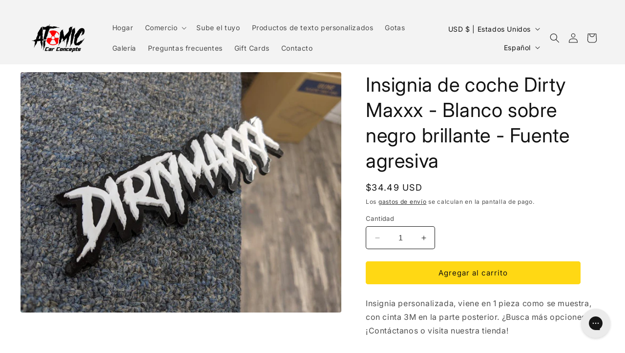

--- FILE ---
content_type: text/javascript; charset=utf-8
request_url: https://atomiccarconcepts.com/es/cart/update.js
body_size: 539
content:
{"token":"hWN8Bm7HomJni0oqBazAtEzx?key=30f4d2494da1cb57cd9700a089272ecd","note":null,"attributes":{"__fees_sales_channel":"online_store","__fees_validation_data":"[]"},"original_total_price":0,"total_price":0,"total_discount":0,"total_weight":0.0,"item_count":0,"items":[],"requires_shipping":false,"currency":"USD","items_subtotal_price":0,"cart_level_discount_applications":[],"discount_codes":[],"items_changelog":{"added":[]}}

--- FILE ---
content_type: text/javascript; charset=utf-8
request_url: https://atomiccarconcepts.com/es/cart.js
body_size: 25
content:
{"token":"hWN8Bm7HomJni0oqBazAtEzx?key=30f4d2494da1cb57cd9700a089272ecd","note":"","attributes":{},"original_total_price":0,"total_price":0,"total_discount":0,"total_weight":0.0,"item_count":0,"items":[],"requires_shipping":false,"currency":"USD","items_subtotal_price":0,"cart_level_discount_applications":[],"discount_codes":[]}

--- FILE ---
content_type: text/javascript; charset=utf-8
request_url: https://atomiccarconcepts.com/es/cart.js
body_size: 22
content:
{"token":"hWN8Bm7HomJni0oqBazAtEzx?key=30f4d2494da1cb57cd9700a089272ecd","note":"","attributes":{},"original_total_price":0,"total_price":0,"total_discount":0,"total_weight":0.0,"item_count":0,"items":[],"requires_shipping":false,"currency":"USD","items_subtotal_price":0,"cart_level_discount_applications":[],"discount_codes":[]}

--- FILE ---
content_type: text/javascript; charset=utf-8
request_url: https://atomiccarconcepts.com/es/cart.js
body_size: 7
content:
{"token":"hWN8Bm7HomJni0oqBazAtEzx?key=30f4d2494da1cb57cd9700a089272ecd","note":"","attributes":{},"original_total_price":0,"total_price":0,"total_discount":0,"total_weight":0.0,"item_count":0,"items":[],"requires_shipping":false,"currency":"USD","items_subtotal_price":0,"cart_level_discount_applications":[],"discount_codes":[]}